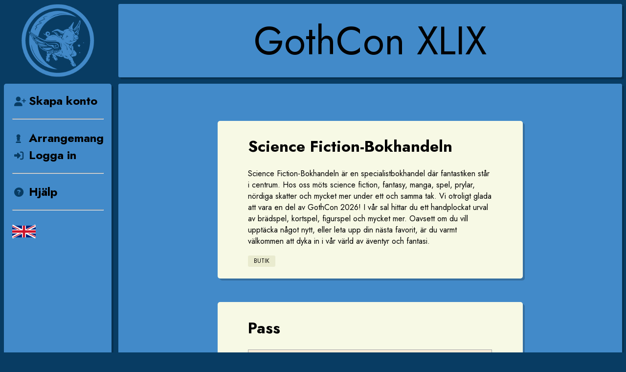

--- FILE ---
content_type: text/html; charset=utf-8
request_url: https://condaba.gothcon.se/events/science-fiction-bokhandeln/
body_size: 2382
content:
<!DOCTYPE html>
<html lang="sv">
    <head>
        
            <title>GothCon XLIX - Science Fiction-Bokhandeln</title>
            <meta name="viewport" content="width=device-width, initial-scale=1">
            

            
                <link rel="shortcut icon" type="image/png" href="https://gothcon-bucket-prod.s3.amazonaws.com/media/Favicon8.png"/>
            

            <link href="https://gothcon-bucket-prod.s3.amazonaws.com/static/css/condaba.css?cache_buster=5" property="stylesheet" rel="stylesheet" type="text/css">
            
                <link href="https://gothcon-bucket-prod.s3.amazonaws.com/media/Condaba_XLIX.css" property="stylesheet" rel="stylesheet" type="text/css">
            
            <script defer>
            /* htmx config */
                window.addEventListener('load', function () {
                    document.body.addEventListener('htmx:configRequest', function (event) {
                        event.detail.headers['X-CSRFToken'] = 'LbIQwFgBnU94KpTq4LkKfrwmJmjhWzTTHoLNs2lYnfHdCgNTNUNyYWr5yr6BPuQ3';
                    });
                })
            </script>

            <script src="https://gothcon-bucket-prod.s3.amazonaws.com/static/js/htmx-1.6.0.min.js"></script>
            <script src="https://gothcon-bucket-prod.s3.amazonaws.com/static/js/_hyperscript-0.9.12.min.js"></script>
            <script src="https://gothcon-bucket-prod.s3.amazonaws.com/static/js/panzoom-4.5.1.min.js"></script>
            <script type="application/javascript" src="https://gothcon-bucket-prod.s3.amazonaws.com/static/js/tom-select.complete-2.3.1.min.js?cache_buster=1"></script>
            <script type="application/javascript" src="https://gothcon-bucket-prod.s3.amazonaws.com/static/js/convention-map-all.js?cache_buster=4"></script>
            <link rel="stylesheet" href="https://cdnjs.cloudflare.com/ajax/libs/font-awesome/6.5.2/css/all.min.css" integrity="sha512-SnH5WK+bZxgPHs44uWIX+LLJAJ9/2PkPKZ5QiAj6Ta86w+fsb2TkcmfRyVX3pBnMFcV7oQPJkl9QevSCWr3W6A==" crossorigin="anonymous" referrerpolicy="no-referrer" />
            

            <meta property="og:title" content="GothCon XLIX - Science Fiction-Bokhandeln"/>
            <meta property="og:description"
                  content="Science Fiction-Bokhandeln är en specialistbokhandel där fantastiken står i centrum. Hos oss möts science fiction, fantasy, manga, spel, prylar, nördiga skatter och mycket mer under ett och samma tak. Vi otroligt glada att vara en del av GothCon 2026! I vår sal hittar du ett handplockat urval av brädspel, kortspel, figurspel och mycket mer. Oavsett om du vill upptäcka något nytt, eller leta upp din nästa favorit, är du varmt välkommen att dyka in i vår värld av äventyr och fantasi."
            />
            <meta property="og:type" content="website"/>
            <meta property="og:url" content="https://condaba.gothcon.se/events/science-fiction-bokhandeln/"/>
            <meta property="og:image"
                  content=""
            />

            
                <link rel="preconnect" href="https://fonts.googleapis.com">
<link rel="preconnect" href="https://fonts.gstatic.com" crossorigin>
<link href="https://fonts.googleapis.com/css2?family=Jost:ital,wght@0,100..900;1,100..900&display=swap" rel="stylesheet">
            
        
        
        <script></script>
    </head>

    <body>

        
            <div class="logo">
                <a class="no-link-style" href="/"><img src="https://gothcon-bucket-prod.s3.amazonaws.com/media/XLIX.png" height="150" width="150"
                                                                      alt="convention logo"/></a>
            </div>
        
        <header class="header topblock">
            <div class="title"><a class="no-link-style" href="/">
                GothCon XLIX</a></div>
            <div class="topmenu">
                
            </header>
            
            <nav id="nav" class="menu topblock">
                
                    <div id="menu-toggle" class="menu-toggle" _="on click toggle .open on #nav">Visa menyn</div>
                    <div id="menu-sub" class="menu-sub">
    
        <div class="menu-item">
            
            
            <a href="/accounts/register/" hx-get="/accounts/register/" hx-target="main" hx-swap="outerHTML show:header:top" hx-push-url="true" _="on click remove .open from #nav">
    <div class="icon-holder"><i class="fa-solid fa-user-plus"></i></div>
    Skapa konto
</a>

        </div>
        <hr/>
    

    <div class="menu-item">
        
        
        <a href="/events/" hx-get="/events/" hx-target="main" hx-swap="outerHTML show:header:top" hx-push-url="true" _="on click remove .open from #nav">
    <div class="icon-holder"><i class="fa-solid fa-chess-pawn"></i></div>
    Arrangemang
</a>

    </div>

    

    
    
    
    

    
        <div class="menu-item">
            <a href="/accounts/login/">
                <div class="icon-holder"><i class="fa-solid fa-right-to-bracket"></i></div>
                Logga in
            </a>
        </div>
    

    
    
    <hr/>
    <div class="menu-item">
        
        
        <a href="/help/" hx-get="/help/" hx-target="main" hx-swap="outerHTML show:header:top" hx-push-url="true" _="on click remove .open from #nav">
    <div class="icon-holder"><i class="fa-solid fa-circle-question"></i></div>
    Hjälp
</a>

    </div>

</div>

                
                <hr/>
                
                    <div class="language-select">
                        <form class="tiny-inline-form" method="POST" action="/i18n/setlang/">
                            <input type="hidden" name="csrfmiddlewaretoken" value="LbIQwFgBnU94KpTq4LkKfrwmJmjhWzTTHoLNs2lYnfHdCgNTNUNyYWr5yr6BPuQ3">
                            <input name="next" type="hidden" value="/events/science-fiction-bokhandeln/">
                            
                            
                                <input type="hidden" name="language" value="en"/>
                                <input type="image" src="https://gothcon-bucket-prod.s3.amazonaws.com/static/graphics/flags/uk.svg" alt="submit" title="English" width="48"
                                       height="48"/>
                            
                        </form>
                    </div>
                

            </nav>
            <main id="main" class="main topblock">
                

    <input type="hidden" name="csrfmiddlewaretoken" value="LbIQwFgBnU94KpTq4LkKfrwmJmjhWzTTHoLNs2lYnfHdCgNTNUNyYWr5yr6BPuQ3">
    <div class="container">

        <div class="card">
            <div class="card-body">
                <div class="card-title">
                    <h1>Science Fiction-Bokhandeln</h1>
                </div>
                
                <div class="card-summary">
                    <p><p>Science Fiction-Bokhandeln är en specialistbokhandel där fantastiken står i centrum. Hos oss möts science fiction, fantasy, manga, spel, prylar, nördiga skatter och mycket mer under ett och samma tak. Vi otroligt glada att vara en del av GothCon 2026! I vår sal hittar du ett handplockat urval av brädspel, kortspel, figurspel och mycket mer. Oavsett om du vill upptäcka något nytt, eller leta upp din nästa favorit, är du varmt välkommen att dyka in i vår värld av äventyr och fantasi.</p></p>
                </div>
                <div class="tags">
                    <ul>
                        
                            <li><a href="/events/?tag=butik">Butik</a></li>
                        
                    </ul>
                </div>
            </div>
        </div>

        


        <div class="card">
            <div class="card-body">
                <div class="card-title">
                    <h1>Pass</h1>
                </div>
                <div class="card-summary">
                    <table class="condaba-table">
                        <tbody>
                            
                                <tr>
                                    <td>
                                        <h3 style="display: contents">fre 10:00 - fre 21:00</h3>
                                        <span id="star-3983" class="star">
    
        <span class="tooltip">
            ☆
            <span class="tooltiptext">Logga in för att spara favoriter</span>
        </span>
    
</span>

                                        
                                        <ul>

                                            
                                                <p>Plats:
                                                    
                                                </p>
                                            
                                        </ul>
                                         
                                            <p><em>Ingen föranmälning.</em></p>
                                        
                                    </td>
                                </tr>

                            
                                <tr>
                                    <td>
                                        <h3 style="display: contents">lör 10:00 - lör 21:00</h3>
                                        <span id="star-3984" class="star">
    
        <span class="tooltip">
            ☆
            <span class="tooltiptext">Logga in för att spara favoriter</span>
        </span>
    
</span>

                                        
                                        <ul>

                                            
                                                <p>Plats:
                                                    
                                                </p>
                                            
                                        </ul>
                                         
                                            <p><em>Ingen föranmälning.</em></p>
                                        
                                    </td>
                                </tr>

                            
                                <tr>
                                    <td>
                                        <h3 style="display: contents">sön 10:00 - sön 15:00</h3>
                                        <span id="star-3985" class="star">
    
        <span class="tooltip">
            ☆
            <span class="tooltiptext">Logga in för att spara favoriter</span>
        </span>
    
</span>

                                        
                                        <ul>

                                            
                                                <p>Plats:
                                                    
                                                </p>
                                            
                                        </ul>
                                         
                                            <p><em>Ingen föranmälning.</em></p>
                                        
                                    </td>
                                </tr>

                            
                        </tbody>
                    </table>

                </div>
            </div>
        </div>

        <div class="card">
            <div class="card-body">
                <div class="card-title">
                    <h1>Arrangörer</h1>
                </div>
                <div class="card-summary">
                    <p><a href="mailto:ola.hultin@sfbok.se"><i class="fa-solid fa-envelope"></i> Ola Hultin</a>
                    </div>
                </div>
            </div>


        </div>

            </main>
            <footer class="footer topblock">
                <p> </p>
                <p>
                    <em>
                        
                            För frågor om konventet, kontakta
                            <a href="mailto:ordf@gothcon.se"><i class="fa-solid fa-envelope"></i> Liliana Vega Blom</a>.<br/>
                        
                        
                            För frågor om anmälningssystemet och hemsidan, kontakta
                            <a href="mailto:webmaster@gothcon.se"><i class="fa-solid fa-envelope"></i> Fredrik Wahlund</a>.
                        
                    </em>
                </p>
                <p>
                    
                        <em>Powered by <a href="https://www.lincon.se/condaba/">LinCon</a></em>
                    
                </p>
            </footer>
            <div id="modal" style="display: none"></div>
        </body>
    </html>


--- FILE ---
content_type: text/css
request_url: https://gothcon-bucket-prod.s3.amazonaws.com/static/css/condaba.css?cache_buster=5
body_size: 10066
content:
/* CSS Document */

:root {
    --col-back: #2E3771;
    --col-fg: #dae5f1;
    --col-highlight: #a9cc7a;
    --col-icons: var(--col-back);
    --font-header: 'Arial', sans-serif;
    --font-main: 'Arial', sans-serif;
}


body {
    font-family: var(--font-main);
    font-size: 100%;

    box-sizing: border-box;

    background-color: var(--col-back);
    display: grid;
    grid-gap: 10pt;
    grid-template-areas:
    "logo header header"
    "menu main main"
    "menu main main"
    "footer footer footer";
    grid-template-columns: auto 1fr;
}

.topblock {
    background-color: var(--col-fg);
    padding: 0.7em;
    border-radius: 0.2em;
    box-shadow:rgba(0, 0, 0, 0.2) 4px 4px;
    border-style: solid;
    border-width: 1px;
    border-color: darkgray;
}

.messages.topblock {
    position: fixed;
    margin: 1em;
    z-index: 2;
    background: var(--col-highlight);
    border-style: solid;
    border-width: 0.2em;
    border-color: black;
}

.messages .error {
    color: darkred;
    text-underline: darkred;
    text-decoration: underline;
}

form .errorlist { /* Django forms validation errors */
    color: darkred;
}

/* styles for django 5.0 form.as_div */
form div {
    padding: 0.5em;
}

form div label {
    font-weight: bold;
}

.main .container {
    padding: 1em;
}

h1, h2, h3, h4, h5, h6 {
    font-family: var(--font-header);
}

dt {
    font-weight: bold;
    text-decoration: underline;
}

.warning, .alert {
    color: darkred;
}


.important {
    text-decoration: red underline;
}

.big-button {
    font-size: 1.8em;
    padding: 0.4em 0.8em;
    font-family: var(--font-header);
    border-radius: 0.5em;
}

.menu {
    font-family: var(--font-header);
    font-size: 1.5em;
    grid-area: menu;
}



.menu .menu-item :hover {
    background-color: var(--col-highlight);
}

.menu .menu-item a {
    color: black;
    text-decoration: none;
    font-weight: bold;
}

.menu .menu-item .icon-holder {
    display: inline-block;
    width: 1em;
    color: var(--col-icons);
    font-size: 0.8em;
    text-align: center;
    padding-right: 0.2em;
    padding-left: 0.2em;
}

.menu hr {
    margin-bottom: 0.8em;
    margin-top: 0.8em;
}

.main {
    grid-area: main;
    background-color: var(--col-fg);
}

.event-description {
    border-style: dotted;
    border-radius: 4px;
}

form {
    border-style: solid;
    border-width: 0.1em;
    border-color: lightgray;
    padding: 1em;
}

.tiny-inline-form {
    display: inline;
    border: none;
    padding: 0;
}

form textarea {
    min-width: 10em;
    width: 75%;
}

input:required:invalid {
    border: 1px dashed red;
}

form .form-info {
    font-style: italic;
}

.form-description {
    font-style: italic;
}


thead {
    text-decoration: underline;
}

td {
    padding: 0.5em;
}

.message {
    font-style: italic;
}


.logo {
    grid-area: logo;
}

.logo img {
    display: block;
    margin: auto;
    border-radius: 9999px;
    border-width: 0.2em;
    border-style: solid;
    border-color: var(--col-highlight);

}

.header {
    grid-area: header;
    background-color: var(--col-fg);
    display: flex;
    align-items: center;
    flex-direction: column;
}

.header .title {
    font-family: var(--font-header);
    font-size: 5em;
    display: block;
    margin: auto;
}

.topmenu {
    display: flex;
    width: 100%;
    align-items: center;
    background: var(--col-highlight);
}

.topmenu .greeting {
    font-style: italic;
    flex: 1 1 auto;
    padding: 0.25em;
}

.topmenu .cart {
    flex: 0 1 auto;
    padding-right: 0.25em;
}

.cart a:visited {
    color: black;
}

.cart a {
    text-decoration: none;
}


.topmenu .profile {
    flex: 0 1 auto;
}

.footer {
    grid-area: footer;
    font-style: italic;
    font-size: 0.7em;
}

.menu-toggle {
    display: none;
}

.menu-sub {
    display: block;
}

.breadcrumbs {
    background: var(--col-highlight);
    padding: 0.5em 2em;
}

.condaba-table {
    border-collapse: collapse;
    width: 100%;
    border-style: solid;
    border-width: 1px;
    border-color: darkgray;
}

.condaba-table thead tr {
    background: LightGreen;
}

.condaba-table tbody tr:nth-of-type(2n) {
    background: lightgray;
}

.condaba-table tbody tr:nth-of-type(2n+1) {
    background: antiquewhite;
}

.columns {
    display: flex;
    flex-direction: row;
    flex-wrap: wrap;
}

.column {
    flex: 1;
    padding: 1rem;
    min-width: 350px;
}


@media (max-width: 50em) {
    body {
        grid-template-areas:
        "header"
        "menu"
        "main"
        "footer";
        grid-template-columns: none;
    }

    .logo {
        display: none;
    }

    .menu-toggle {
        display: block;
    }

    nav:not(.open) .menu-toggle::after {
        content: "▼";
    }

    nav.open .menu-toggle::after {
        content: "▲";
    }


    nav:not(.open) .menu-sub {
        display: none;
    }

    nav.open .menu-sub {
        display: block;
    }

    .header .title {
        font-family: var(--font-header);
        font-size: 3em;
        display: block;
        margin: auto;
    }

}

.no-link-style { /* Prevent links from being default styled */
    color: inherit;
    text-decoration: none;
}


.card-container {
    display: flex;
    flex-wrap: wrap;
}

.card {
    background: linear-gradient(hsl(86, 45%, 70%), hsl(90, 45%, 80%));
    border-radius: 5px;
    box-shadow: rgba(0, 0, 0, 0.4) 4px 4px 4px -2px;
    font-weight: 100;
    margin: 48px auto;
    min-width: 20em;
    max-width: 39em;
    padding-top: 0.5em;
    padding-bottom: 0.5em;
}

.card h1 a {
    text-decoration: none;
}
.card h2 a {
    text-decoration: none;
}
.card h3 a {
    text-decoration: none;
}
.card h4 a {
    text-decoration: none;
}



.full-width-card {
    min-width: 100%;
}

.small-card {
    flex: 1 1 15em;
    margin: 0.5em;
}

.tight-gap-vertical {
    margin-top: 1em;
    margin-bottom: 1em;
}

.card-body {
    margin: 0 auto;
    width: 80%;
}

.card-summary p {
    color: black;
}

.card-header-image {
    position: relative;
    width: 100%;
    min-height: 15em;
    overflow: hidden;
    max-height: 400px;
    background-position: center center;
    background-repeat: no-repeat;
}

.card-header-image img {
    position: absolute;
    left: 50%;
    top: 50%;
    min-height: 100%;
    min-width: 100%;
    transform: translate(-50%, -50%);
}

.card-image {
    position: relative;
    max-width: 80%;
}


.tags ul {
    display: flex;
    flex-direction: row;
    flex-wrap: wrap;
    list-style: none;
    padding-left: 0;
}

.tags li + li {
    margin-left: .5rem;
}

.tags a {
    border-radius: 3px;
    border-style: none;

    background: var(--col-highlight);
    color: black;
    font-size: .75rem;
    text-decoration: none;

    height: 1.5rem;
    line-height: 1.5rem;
    text-align: center;
    text-transform: uppercase;
    white-space: nowrap;
    padding: 0.2em 1em;
}

.selectedtag {
    background: var(--col-highlight);
}

.checkin-code {
    border-style: solid;
    border-radius: 1em;
    padding: 1em;
    font-size: 1.5em;
    margin: 1em;
    line-height: 200%;
    border-width: 0.1em;
}

/* Styling for shopping cart */
.thumbnail {
    max-width: 6em;
    max-height: 6em;
}

.cart-emoji-image {
    font-size: 3em;
}

.cart-table {
    border-collapse: collapse;
    width: 100%;
}

.cart-td {
    border-bottom: 1px solid black;
}

.cart-tr:hover {
    background-color: var(--col-highlight)
}

.cart-button {
    min-width: 3em;
    max-width: 4em;
}

.inactive {
    color: grey;
}

.tooltip {
    position: relative;
    display: inline-block;
    cursor: pointer;
}

.tooltip .tooltiptext {
    visibility: hidden;
    width: 120px;
    background-color: black;
    color: #fff;
    text-align: center;
    border-radius: 6px;
    padding: 5px 0;

    /* Position the tooltip */
    position: absolute;
    z-index: 1;
    bottom: 100%;
    left: 50%;
    margin-left: -60px;
}

.tooltip:hover .tooltiptext {
    visibility: visible;
}

.star {
    /* float: right; */
}

.star a {
    font-size: 150%;
}

/* styling for ag-grid */
/* .ag-grid-div-target {
  min-height: 200px;
  max-width: 90%;
} */

/* Styling for scheduler */
.fc-title {
    color: black;
}

.horizontal-scroll-box {
    max-width: calc(100vw - 10rem);
    overflow-x: scroll;
}

@media (max-width: 50em) {
    .horizontal-scroll-box {
        max-width: calc(100vw - 2rem);
    }
}

/* Style for QR-code */
.qrcode > img {
    max-width: 90%;
    min-width: 50%;
}


/************** Modal dialog **************/
#modal {
    position: fixed; /* Stay in place */
    z-index: 1; /* Sit on top */
    /* A bit *more* than full screen to fix silly issue when adress bar hides on mobiles  */
    left: -10%;
    top: -10%;
    width: 120%;
    height: 120%;
    overflow: auto; /* Enable scroll if needed */
    background-color: rgba(0, 0, 0, 0.5); /* Black w/ opacity */
}

#modal .modal-underlay {
    position: fixed;
    z-index: -1;
    left: -10%;
    top: -10%;
    width: 120%;
    height: 120%;
}


#modal-dialog {
    width: 80%;
    max-height: 80%;
    position: fixed;
    top: 50%;
    left: 50%;
    transform: translate(-50%, -50%);
    overflow: scroll;
}

#modal-dialog {
    width: 80%;
    max-height: 80vh;
    position: fixed;
    top: 50%;
    left: 50%;
    transform: translate(-50%, -50%);
}

#close-modal {
    color: #aaa;
    float: right;
    font-size: 28px;
    font-weight: bold;
}

#close-modal:hover,
#close-modal:focus {
    color: black;
    text-decoration: none;
    cursor: pointer;
}

/************** SVG map related **************/

.interestingRoom {
    fill: #a660e6 !important;
    cursor: pointer;
}

.interestingOpenSpace {
    fill: #d1a5f6 !important;
    cursor: pointer;
}

.mapLink {
    fill: #a5f6e0 !important;
    cursor: pointer;
}

.selectedRoom {
    fill: red !important;
}

.inactiveRoom {
    fill: darkgray !important;
}

#mapContainer {
    border: solid black;
}

#mapContainer svg {
    max-width: calc(100% - 2em);
    max-height: 80vh;
    min-height: 50vh;
}

.grayed-out {
    color: grey;
}


--- FILE ---
content_type: text/css
request_url: https://gothcon-bucket-prod.s3.amazonaws.com/media/Condaba_XLIX.css
body_size: 1628
content:
:root {
    --col-back: #083c63;
    --col-fg: #428ac9;
    --col-highlight: #a0cff2;
    --font-main: "Jost";
    --font-header: "Jost";
	
}

.card {
    background: linear-gradient(#F7F9E5, #F7F9E5);
    font-weight:400;
    border-style:none;
    box-shadow:rgba(0, 0, 0, 0.2) 4px 4px;
}

.tags a {
    border-style:none;
    background-color: #E9EBCF;
}


.topblock {
    border-style:none;
    box-shadow:rgba(0, 0, 0, 0.2) 4px 4px;
}

form {
    border-style: solid;
    border-color: #428ac9;
    padding: 1em;
}

.logo img{
    border:none;
    border-radius:unset;
}

.header .title {
    font-family: "Jost";
    font-optical-sizing: auto;
    font-style: normal;
	font-weight: normal;
}

.menu .menu-item {
    font-weight: bold;
}

/* .feature_event_create_place {
    visibility: hidden;
} */


.feature_can_be_digital {
    visibility: hidden;
}


/************** SVG map related **************/

.interestingRoom {
    fill: #FFC600 !important;
    mix-blend-mode: multiply;
}

.interestingOpenSpace {
    fill: #FFE292 !important;
    mix-blend-mode: multiply;
}

.selectedRoom {
    fill: #FFC600 !important;
    mix-blend-mode: multiply;
}

#mapContainer {
    border: black;
    border-style: solid;
}

#mapContainer svg {
    max-width: calc(100% - 2em);
    height: auto;
}

polygon[id^="N"], polygon[id^="S"], polygon[id^="I"], polygon[id^="V"], rect[id^="N"], rect[id^="S"], rect[id^="I"], rect[id^="V"], path[id^="N"], path[id^="S"], path[id^="I"], path[id^="V"] {
    fill: #808080;
    mix-blend-mode: multiply;
}

--- FILE ---
content_type: text/javascript
request_url: https://gothcon-bucket-prod.s3.amazonaws.com/static/js/htmx-1.6.0.min.js
body_size: 34452
content:
(function(e,t){if(typeof define==="function"&&define.amd){define([],t)}else{e.htmx=t()}})(typeof self!=="undefined"?self:this,function(){return function(){"use strict";var D={onLoad:t,process:rt,on:N,off:I,trigger:lt,ajax:$t,find:w,findAll:S,closest:O,values:function(e,t){var r=Ot(e,t||"post");return r.values},remove:E,addClass:C,removeClass:R,toggleClass:q,takeClass:L,defineExtension:Qt,removeExtension:er,logAll:b,logger:null,config:{historyEnabled:true,historyCacheSize:10,refreshOnHistoryMiss:false,defaultSwapStyle:"innerHTML",defaultSwapDelay:0,defaultSettleDelay:20,includeIndicatorStyles:true,indicatorClass:"htmx-indicator",requestClass:"htmx-request",addedClass:"htmx-added",settlingClass:"htmx-settling",swappingClass:"htmx-swapping",allowEval:true,attributesToSettle:["class","style","width","height"],withCredentials:false,timeout:0,wsReconnectDelay:"full-jitter",disableSelector:"[hx-disable], [data-hx-disable]",useTemplateFragments:false,scrollBehavior:"smooth"},parseInterval:h,_:e,createEventSource:function(e){return new EventSource(e,{withCredentials:true})},createWebSocket:function(e){return new WebSocket(e,[])},version:"1.6.0"};var r=["get","post","put","delete","patch"];var n=r.map(function(e){return"[hx-"+e+"], [data-hx-"+e+"]"}).join(", ");function h(e){if(e==undefined){return undefined}if(e.slice(-2)=="ms"){return parseFloat(e.slice(0,-2))||undefined}if(e.slice(-1)=="s"){return parseFloat(e.slice(0,-1))*1e3||undefined}return parseFloat(e)||undefined}function c(e,t){return e.getAttribute&&e.getAttribute(t)}function s(e,t){return e.hasAttribute&&(e.hasAttribute(t)||e.hasAttribute("data-"+t))}function F(e,t){return c(e,t)||c(e,"data-"+t)}function l(e){return e.parentElement}function P(){return document}function d(e,t){if(t(e)){return e}else if(l(e)){return d(l(e),t)}else{return null}}function X(e,t){var r=null;d(e,function(e){return r=F(e,t)});if(r!=="unset"){return r}}function v(e,t){var r=e.matches||e.matchesSelector||e.msMatchesSelector||e.mozMatchesSelector||e.webkitMatchesSelector||e.oMatchesSelector;return r&&r.call(e,t)}function i(e){var t=/<([a-z][^\/\0>\x20\t\r\n\f]*)/i;var r=t.exec(e);if(r){return r[1].toLowerCase()}else{return""}}function o(e,t){var r=new DOMParser;var n=r.parseFromString(e,"text/html");var i=n.body;while(t>0){t--;i=i.firstChild}if(i==null){i=P().createDocumentFragment()}return i}function u(e){if(D.config.useTemplateFragments){var t=o("<body><template>"+e+"</template></body>",0);return t.querySelector("template").content}else{var r=i(e);switch(r){case"thead":case"tbody":case"tfoot":case"colgroup":case"caption":return o("<table>"+e+"</table>",1);case"col":return o("<table><colgroup>"+e+"</colgroup></table>",2);case"tr":return o("<table><tbody>"+e+"</tbody></table>",2);case"td":case"th":return o("<table><tbody><tr>"+e+"</tr></tbody></table>",3);case"script":return o("<div>"+e+"</div>",1);default:return o(e,0)}}}function U(e){if(e){e()}}function a(e,t){return Object.prototype.toString.call(e)==="[object "+t+"]"}function f(e){return a(e,"Function")}function g(e){return a(e,"Object")}function j(e){var t="htmx-internal-data";var r=e[t];if(!r){r=e[t]={}}return r}function p(e){var t=[];if(e){for(var r=0;r<e.length;r++){t.push(e[r])}}return t}function B(e,t){if(e){for(var r=0;r<e.length;r++){t(e[r])}}}function m(e){var t=e.getBoundingClientRect();var r=t.top;var n=t.bottom;return r<window.innerHeight&&n>=0}function z(e){return P().body.contains(e)}function y(e){return e.trim().split(/\s+/)}function V(e,t){for(var r in t){if(t.hasOwnProperty(r)){e[r]=t[r]}}return e}function x(e){try{return JSON.parse(e)}catch(e){ut(e);return null}}function e(e){return Ut(P().body,function(){return eval(e)})}function t(t){var e=D.on("htmx:load",function(e){t(e.detail.elt)});return e}function b(){D.logger=function(e,t,r){if(console){console.log(t,e,r)}}}function w(e,t){if(t){return e.querySelector(t)}else{return w(P(),e)}}function S(e,t){if(t){return e.querySelectorAll(t)}else{return S(P(),e)}}function E(e,t){e=H(e);if(t){setTimeout(function(){E(e)},t)}else{e.parentElement.removeChild(e)}}function C(e,t,r){e=H(e);if(r){setTimeout(function(){C(e,t)},r)}else{e.classList&&e.classList.add(t)}}function R(e,t,r){e=H(e);if(r){setTimeout(function(){R(e,t)},r)}else{if(e.classList){e.classList.remove(t);if(e.classList.length===0){e.removeAttribute("class")}}}}function q(e,t){e=H(e);e.classList.toggle(t)}function L(e,t){e=H(e);B(e.parentElement.children,function(e){R(e,t)});C(e,t)}function O(e,t){e=H(e);if(e.closest){return e.closest(t)}else{do{if(e==null||v(e,t)){return e}}while(e=e&&l(e))}}function T(e,t){if(t.indexOf("closest ")===0){return[O(e,t.substr(8))]}else if(t.indexOf("find ")===0){return[w(e,t.substr(5))]}else if(t==="document"){return[document]}else if(t==="window"){return[window]}else{return P().querySelectorAll(t)}}function A(e,t){if(t){return T(e,t)[0]}else{return T(P().body,e)[0]}}function H(e){if(a(e,"String")){return w(e)}else{return e}}function k(e,t,r){if(f(t)){return{target:P().body,event:e,listener:t}}else{return{target:H(e),event:t,listener:r}}}function N(t,r,n){rr(function(){var e=k(t,r,n);e.target.addEventListener(e.event,e.listener)});var e=f(r);return e?r:n}function I(t,r,n){rr(function(){var e=k(t,r,n);e.target.removeEventListener(e.event,e.listener)});return f(r)?r:n}function _(e){var t=d(e,function(e){return F(e,"hx-target")!==null});if(t){var r=F(t,"hx-target");if(r==="this"){return t}else{return A(e,r)}}else{var n=j(e);if(n.boosted){return P().body}else{return e}}}function M(e){var t=D.config.attributesToSettle;for(var r=0;r<t.length;r++){if(e===t[r]){return true}}return false}function W(t,r){B(t.attributes,function(e){if(!r.hasAttribute(e.name)&&M(e.name)){t.removeAttribute(e.name)}});B(r.attributes,function(e){if(M(e.name)){t.setAttribute(e.name,e.value)}})}function $(e,t){var r=tr(t);for(var n=0;n<r.length;n++){var i=r[n];try{if(i.isInlineSwap(e)){return true}}catch(e){ut(e)}}return e==="outerHTML"}function J(e,t,r){var n="#"+t.id;var i="outerHTML";if(e==="true"){}else if(e.indexOf(":")>0){i=e.substr(0,e.indexOf(":"));n=e.substr(e.indexOf(":")+1,e.length)}else{i=e}var o=P().querySelector(n);if(o){var a;a=P().createDocumentFragment();a.appendChild(t);if(!$(i,o)){a=t}le(i,o,o,a,r)}else{t.parentNode.removeChild(t);ot(P().body,"htmx:oobErrorNoTarget",{content:t})}return e}function Z(e,r){B(S(e,"[hx-swap-oob], [data-hx-swap-oob]"),function(e){var t=F(e,"hx-swap-oob");if(t!=null){J(t,e,r)}})}function G(e){B(S(e,"[hx-preserve], [data-hx-preserve]"),function(e){var t=F(e,"id");var r=P().getElementById(t);if(r!=null){e.parentNode.replaceChild(r,e)}})}function K(n,e,i){B(e.querySelectorAll("[id]"),function(e){if(e.id&&e.id.length>0){var t=n.querySelector(e.tagName+"[id='"+e.id+"']");if(t&&t!==n){var r=e.cloneNode();W(e,t);i.tasks.push(function(){W(e,r)})}}})}function Y(e){return function(){R(e,D.config.addedClass);rt(e);Ke(e);Q(e);lt(e,"htmx:load")}}function Q(e){var t="[autofocus]";var r=v(e,t)?e:e.querySelector(t);if(r!=null){r.focus()}}function ee(e,t,r,n){K(e,r,n);while(r.childNodes.length>0){var i=r.firstChild;C(i,D.config.addedClass);e.insertBefore(i,t);if(i.nodeType!==Node.TEXT_NODE&&i.nodeType!==Node.COMMENT_NODE){n.tasks.push(Y(i))}}}function te(t){var e=j(t);if(e.webSocket){e.webSocket.close()}if(e.sseEventSource){e.sseEventSource.close()}if(e.listenerInfos){B(e.listenerInfos,function(e){if(t!==e.on){e.on.removeEventListener(e.trigger,e.listener)}})}if(t.children){B(t.children,function(e){te(e)})}}function re(e,t,r){if(e.tagName==="BODY"){return se(e,t,r)}else{var n=e.previousSibling;ee(l(e),e,t,r);if(n==null){var i=l(e).firstChild}else{var i=n.nextSibling}j(e).replacedWith=i;r.elts=[];while(i&&i!==e){if(i.nodeType===Node.ELEMENT_NODE){r.elts.push(i)}i=i.nextElementSibling}te(e);l(e).removeChild(e)}}function ne(e,t,r){return ee(e,e.firstChild,t,r)}function ie(e,t,r){return ee(l(e),e,t,r)}function oe(e,t,r){return ee(e,null,t,r)}function ae(e,t,r){return ee(l(e),e.nextSibling,t,r)}function se(e,t,r){var n=e.firstChild;ee(e,n,t,r);if(n){while(n.nextSibling){te(n.nextSibling);e.removeChild(n.nextSibling)}te(n);e.removeChild(n)}}function ue(e,t){var r=X(e,"hx-select");if(r){var n=P().createDocumentFragment();B(t.querySelectorAll(r),function(e){n.appendChild(e)});t=n}return t}function le(e,t,r,n,i){switch(e){case"none":return;case"outerHTML":re(r,n,i);return;case"afterbegin":ne(r,n,i);return;case"beforebegin":ie(r,n,i);return;case"beforeend":oe(r,n,i);return;case"afterend":ae(r,n,i);return;default:var o=tr(t);for(var a=0;a<o.length;a++){var s=o[a];try{var u=s.handleSwap(e,r,n,i);if(u){if(typeof u.length!=="undefined"){for(var l=0;l<u.length;l++){var f=u[l];if(f.nodeType!==Node.TEXT_NODE&&f.nodeType!==Node.COMMENT_NODE){i.tasks.push(Y(f))}}}return}}catch(e){ut(e)}}se(r,n,i)}}function fe(e){if(e.indexOf("<title")>-1){var t=e.replace(/<svg(\s[^>]*>|>)([\s\S]*?)<\/svg>/gim,"");var r=t.match(/<title(\s[^>]*>|>)([\s\S]*?)<\/title>/im);if(r){return r[2]}}}function ce(e,t,r,n,i){var o=fe(n);if(o){var a=w("title");if(a){a.innerHTML=o}else{window.document.title=o}}var s=u(n);if(s){Z(s,i);s=ue(r,s);G(s);return le(e,r,t,s,i)}}function he(e,t,r){var n=e.getResponseHeader(t);if(n.indexOf("{")===0){var i=x(n);for(var o in i){if(i.hasOwnProperty(o)){var a=i[o];if(!g(a)){a={value:a}}lt(r,o,a)}}}else{lt(r,n,[])}}var de=/\s/;var ve=/[\s,]/;var ge=/[_$a-zA-Z]/;var pe=/[_$a-zA-Z0-9]/;var me=['"',"'","/"];var ye=/[^\s]/;function xe(e){var t=[];var r=0;while(r<e.length){if(ge.exec(e.charAt(r))){var n=r;while(pe.exec(e.charAt(r+1))){r++}t.push(e.substr(n,r-n+1))}else if(me.indexOf(e.charAt(r))!==-1){var i=e.charAt(r);var n=r;r++;while(r<e.length&&e.charAt(r)!==i){if(e.charAt(r)==="\\"){r++}r++}t.push(e.substr(n,r-n+1))}else{var o=e.charAt(r);t.push(o)}r++}return t}function be(e,t,r){return ge.exec(e.charAt(0))&&e!=="true"&&e!=="false"&&e!=="this"&&e!==r&&t!=="."}function we(e,t,r){if(t[0]==="["){t.shift();var n=1;var i=" return (function("+r+"){ return (";var o=null;while(t.length>0){var a=t[0];if(a==="]"){n--;if(n===0){if(o===null){i=i+"true"}t.shift();i+=")})";try{var s=Ut(e,function(){return Function(i)()},function(){return true});s.source=i;return s}catch(e){ot(P().body,"htmx:syntax:error",{error:e,source:i});return null}}}else if(a==="["){n++}if(be(a,o,r)){i+="(("+r+"."+a+") ? ("+r+"."+a+") : (window."+a+"))"}else{i=i+a}o=t.shift()}}}function Se(e,t){var r="";while(e.length>0&&!e[0].match(t)){r+=e.shift()}return r}var Ee="input, textarea, select";function Ce(e){var t=F(e,"hx-trigger");var r=[];if(t){var n=xe(t);do{Se(n,ye);var i=n.length;var o=Se(n,/[,\[\s]/);if(o!==""){if(o==="every"){var a={trigger:"every"};Se(n,ye);a.pollInterval=h(Se(n,/[,\[\s]/));Se(n,ye);var s=we(e,n,"event");if(s){a.eventFilter=s}r.push(a)}else if(o.indexOf("sse:")===0){r.push({trigger:"sse",sseEvent:o.substr(4)})}else{var u={trigger:o};var s=we(e,n,"event");if(s){u.eventFilter=s}while(n.length>0&&n[0]!==","){Se(n,ye);var l=n.shift();if(l==="changed"){u.changed=true}else if(l==="once"){u.once=true}else if(l==="consume"){u.consume=true}else if(l==="delay"&&n[0]===":"){n.shift();u.delay=h(Se(n,ve))}else if(l==="from"&&n[0]===":"){n.shift();u.from=Se(n,ve)}else if(l==="target"&&n[0]===":"){n.shift();u.target=Se(n,ve)}else if(l==="throttle"&&n[0]===":"){n.shift();u.throttle=h(Se(n,ve))}else if(l==="queue"&&n[0]===":"){n.shift();u.queue=Se(n,ve)}else if((l==="root"||l==="threshold")&&n[0]===":"){n.shift();u[l]=Se(n,ve)}else{ot(e,"htmx:syntax:error",{token:n.shift()})}}r.push(u)}}if(n.length===i){ot(e,"htmx:syntax:error",{token:n.shift()})}Se(n,ye)}while(n[0]===","&&n.shift())}if(r.length>0){return r}else if(v(e,"form")){return[{trigger:"submit"}]}else if(v(e,Ee)){return[{trigger:"change"}]}else{return[{trigger:"click"}]}}function Re(e){j(e).cancelled=true}function qe(e,t,r,n){var i=j(e);i.timeout=setTimeout(function(){if(z(e)&&i.cancelled!==true){if(!He(n,it("hx:poll:trigger",{triggerSpec:n}))){Zt(t,r,e)}qe(e,t,F(e,"hx-"+t),n)}},n.pollInterval)}function Le(e){return location.hostname===e.hostname&&c(e,"href")&&c(e,"href").indexOf("#")!==0}function Oe(t,r,e){if(t.tagName==="A"&&Le(t)||t.tagName==="FORM"){r.boosted=true;var n,i;if(t.tagName==="A"){n="get";i=c(t,"href");r.pushURL=true}else{var o=c(t,"method");n=o?o.toLowerCase():"get";if(n==="get"){r.pushURL=true}i=c(t,"action")}e.forEach(function(e){ke(t,n,i,r,e,true)})}}function Te(e){return e.tagName==="FORM"||v(e,'input[type="submit"], button')&&O(e,"form")!==null||e.tagName==="A"&&e.href&&(e.getAttribute("href")==="#"||e.getAttribute("href").indexOf("#")!==0)}function Ae(e,t){return j(e).boosted&&e.tagName==="A"&&t.type==="click"&&(t.ctrlKey||t.metaKey)}function He(e,t){var r=e.eventFilter;if(r){try{return r(t)!==true}catch(e){ot(P().body,"htmx:eventFilter:error",{error:e,source:r.source});return true}}return false}function ke(o,a,s,e,u,l){var t;if(u.from){t=T(o,u.from)}else{t=[o]}B(t,function(n){var i=function(e){if(!z(o)){n.removeEventListener(u.trigger,i);return}if(Ae(o,e)){return}if(l||Te(o)){e.preventDefault()}if(He(u,e)){return}var t=j(e);t.triggerSpec=u;if(t.handledFor==null){t.handledFor=[]}var r=j(o);if(t.handledFor.indexOf(o)<0){t.handledFor.push(o);if(u.consume){e.stopPropagation()}if(u.target&&e.target){if(!v(e.target,u.target)){return}}if(u.once){if(r.triggeredOnce){return}else{r.triggeredOnce=true}}if(u.changed){if(r.lastValue===o.value){return}else{r.lastValue=o.value}}if(r.delayed){clearTimeout(r.delayed)}if(r.throttle){return}if(u.throttle){if(!r.throttle){Zt(a,s,o,e);r.throttle=setTimeout(function(){r.throttle=null},u.throttle)}}else if(u.delay){r.delayed=setTimeout(function(){Zt(a,s,o,e)},u.delay)}else{Zt(a,s,o,e)}}};if(e.listenerInfos==null){e.listenerInfos=[]}e.listenerInfos.push({trigger:u.trigger,listener:i,on:n});n.addEventListener(u.trigger,i)})}var Ne=false;var Ie=null;function Me(){if(!Ie){Ie=function(){Ne=true};window.addEventListener("scroll",Ie);setInterval(function(){if(Ne){Ne=false;B(P().querySelectorAll("[hx-trigger='revealed'],[data-hx-trigger='revealed']"),function(e){De(e)})}},200)}}function De(e){var t=j(e);if(!t.revealed&&m(e)){t.revealed=true;if(t.initialized){Zt(t.verb,t.path,e)}else{e.addEventListener("htmx:afterProcessNode",function(){Zt(t.verb,t.path,e)},{once:true})}}}function Fe(e,t,r){var n=y(r);for(var i=0;i<n.length;i++){var o=n[i].split(/:(.+)/);if(o[0]==="connect"){Pe(e,o[1],0)}if(o[0]==="send"){Ue(e)}}}function Pe(s,r,n){if(!z(s)){return}if(r.indexOf("/")==0){var e=location.hostname+(location.port?":"+location.port:"");if(location.protocol=="https:"){r="wss://"+e+r}else if(location.protocol=="http:"){r="ws://"+e+r}}var t=D.createWebSocket(r);t.onerror=function(e){ot(s,"htmx:wsError",{error:e,socket:t});Xe(s)};t.onclose=function(e){if([1006,1012,1013].indexOf(e.code)>=0){var t=je(n);setTimeout(function(){Pe(s,r,n+1)},t)}};t.onopen=function(e){n=0};j(s).webSocket=t;t.addEventListener("message",function(e){if(Xe(s)){return}var t=e.data;st(s,function(e){t=e.transformResponse(t,null,s)});var r=Ft(s);var n=u(t);var i=p(n.children);for(var o=0;o<i.length;o++){var a=i[o];J(F(a,"hx-swap-oob")||"true",a,r)}mt(r.tasks)})}function Xe(e){if(!z(e)){j(e).webSocket.close();return true}}function Ue(l){var f=d(l,function(e){return j(e).webSocket!=null});if(f){l.addEventListener(Ce(l)[0].trigger,function(e){var t=j(f).webSocket;var r=kt(l,f);var n=Ot(l,"post");var i=n.errors;var o=n.values;var a=zt(l);var s=V(o,a);var u=Nt(s,l);u["HEADERS"]=r;if(i&&i.length>0){lt(l,"htmx:validation:halted",i);return}t.send(JSON.stringify(u));if(Te(l)){e.preventDefault()}})}else{ot(l,"htmx:noWebSocketSourceError")}}function je(e){var t=D.config.wsReconnectDelay;if(typeof t==="function"){return t(e)}if(t==="full-jitter"){var r=Math.min(e,6);var n=1e3*Math.pow(2,r);return n*Math.random()}ut('htmx.config.wsReconnectDelay must either be a function or the string "full-jitter"')}function Be(e,t,r){var n=y(r);for(var i=0;i<n.length;i++){var o=n[i].split(/:(.+)/);if(o[0]==="connect"){ze(e,o[1])}if(o[0]==="swap"){Ve(e,o[1])}}}function ze(t,e){var r=D.createEventSource(e);r.onerror=function(e){ot(t,"htmx:sseError",{error:e,source:r});We(t)};j(t).sseEventSource=r}function Ve(o,a){var s=d(o,$e);if(s){var u=j(s).sseEventSource;var l=function(e){if(We(s)){u.removeEventListener(a,l);return}var t=e.data;st(o,function(e){t=e.transformResponse(t,null,o)});var r=Mt(o);var n=_(o);var i=Ft(o);ce(r.swapStyle,o,n,t,i);mt(i.tasks);lt(o,"htmx:sseMessage",e)};j(o).sseListener=l;u.addEventListener(a,l)}else{ot(o,"htmx:noSSESourceError")}}function _e(e,t,r,n){var i=d(e,$e);if(i){var o=j(i).sseEventSource;var a=function(){if(!We(i)){if(z(e)){Zt(t,r,e)}else{o.removeEventListener(n,a)}}};j(e).sseListener=a;o.addEventListener(n,a)}else{ot(e,"htmx:noSSESourceError")}}function We(e){if(!z(e)){j(e).sseEventSource.close();return true}}function $e(e){return j(e).sseEventSource!=null}function Je(e,t,r,n,i){var o=function(){if(!n.loaded){n.loaded=true;Zt(t,r,e)}};if(i){setTimeout(o,i)}else{o()}}function Ze(o,a,e){var t=false;B(r,function(n){if(s(o,"hx-"+n)){var i=F(o,"hx-"+n);t=true;a.path=i;a.verb=n;e.forEach(function(e){if(e.sseEvent){_e(o,n,i,e.sseEvent)}else if(e.trigger==="revealed"){Me();De(o)}else if(e.trigger==="intersect"){var t={};if(e.root){t.root=A(o,e.root)}if(e.threshold){t.threshold=parseFloat(e.threshold)}var r=new IntersectionObserver(function(e){for(var t=0;t<e.length;t++){var r=e[t];if(r.isIntersecting){lt(o,"intersect");break}}},t);r.observe(o);ke(o,n,i,a,e)}else if(e.trigger==="load"){Je(o,n,i,a,e.delay)}else if(e.pollInterval){a.polling=true;qe(o,n,i,e)}else{ke(o,n,i,a,e)}})}});return t}function Ge(e){if(e.type==="text/javascript"||e.type===""){var t=P().createElement("script");B(e.attributes,function(e){t.setAttribute(e.name,e.value)});t.textContent=e.textContent;t.async=false;var r=e.parentElement;try{r.insertBefore(t,e)}catch(e){ut(e)}finally{r.removeChild(e)}}}function Ke(e){if(v(e,"script")){Ge(e)}B(S(e,"script"),function(e){Ge(e)})}function Ye(){return document.querySelector("[hx-boost], [data-hx-boost]")}function Qe(e){if(e.querySelectorAll){var t=Ye()?", a, form":"";var r=e.querySelectorAll(n+t+", [hx-sse], [data-hx-sse], [hx-ws],"+" [data-hx-ws]");return r}else{return[]}}function et(r){var e=function(e){if(v(e.target,"button, input[type='submit']")){var t=j(r);t.lastButtonClicked=e.target}};r.addEventListener("click",e);r.addEventListener("focusin",e);r.addEventListener("focusout",function(e){var t=j(r);t.lastButtonClicked=null})}function tt(e){if(e.closest&&e.closest(D.config.disableSelector)){return}var t=j(e);if(!t.initialized){t.initialized=true;lt(e,"htmx:beforeProcessNode");if(e.value){t.lastValue=e.value}var r=Ce(e);var n=Ze(e,t,r);if(!n&&X(e,"hx-boost")==="true"){Oe(e,t,r)}if(e.tagName==="FORM"){et(e)}var i=F(e,"hx-sse");if(i){Be(e,t,i)}var o=F(e,"hx-ws");if(o){Fe(e,t,o)}lt(e,"htmx:afterProcessNode")}}function rt(e){e=H(e);tt(e);B(Qe(e),function(e){tt(e)})}function nt(e){return e.replace(/([a-z0-9])([A-Z])/g,"$1-$2").toLowerCase()}function it(e,t){var r;if(window.CustomEvent&&typeof window.CustomEvent==="function"){r=new CustomEvent(e,{bubbles:true,cancelable:true,detail:t})}else{r=P().createEvent("CustomEvent");r.initCustomEvent(e,true,true,t)}return r}function ot(e,t,r){lt(e,t,V({error:t},r))}function at(e){return e==="htmx:afterProcessNode"}function st(e,t){B(tr(e),function(e){try{t(e)}catch(e){ut(e)}})}function ut(e){if(console.error){console.error(e)}else if(console.log){console.log("ERROR: ",e)}}function lt(e,t,r){e=H(e);if(r==null){r={}}r["elt"]=e;var n=it(t,r);if(D.logger&&!at(t)){D.logger(e,t,r)}if(r.error){ut(r.error);lt(e,"htmx:error",{errorInfo:r})}var i=e.dispatchEvent(n);var o=nt(t);if(i&&o!==t){var a=it(o,n.detail);i=i&&e.dispatchEvent(a)}st(e,function(e){i=i&&e.onEvent(t,n)!==false});return i}var ft=null;function ct(){var e=P().querySelector("[hx-history-elt],[data-hx-history-elt]");return e||P().body}function ht(e,t,r,n){var i=x(localStorage.getItem("htmx-history-cache"))||[];for(var o=0;o<i.length;o++){if(i[o].url===e){i.splice(o,1);break}}i.push({url:e,content:t,title:r,scroll:n});while(i.length>D.config.historyCacheSize){i.shift()}while(i.length>0){try{localStorage.setItem("htmx-history-cache",JSON.stringify(i));break}catch(e){ot(P().body,"htmx:historyCacheError",{cause:e,cache:i});i.shift()}}}function dt(e){var t=x(localStorage.getItem("htmx-history-cache"))||[];for(var r=0;r<t.length;r++){if(t[r].url===e){return t[r]}}return null}function vt(e){var t=D.config.requestClass;var r=e.cloneNode(true);B(S(r,"."+t),function(e){R(e,t)});return r.innerHTML}function gt(){var e=ct();var t=ft||location.pathname+location.search;lt(P().body,"htmx:beforeHistorySave",{path:t,historyElt:e});if(D.config.historyEnabled)history.replaceState({htmx:true},P().title,window.location.href);ht(t,vt(e),P().title,window.scrollY)}function pt(e){if(D.config.historyEnabled)history.pushState({htmx:true},"",e);ft=e}function mt(e){B(e,function(e){e.call()})}function yt(n){var e=new XMLHttpRequest;var i={path:n,xhr:e};lt(P().body,"htmx:historyCacheMiss",i);e.open("GET",n,true);e.setRequestHeader("HX-History-Restore-Request","true");e.onload=function(){if(this.status>=200&&this.status<400){lt(P().body,"htmx:historyCacheMissLoad",i);var e=u(this.response);e=e.querySelector("[hx-history-elt],[data-hx-history-elt]")||e;var t=ct();var r=Ft(t);se(t,e,r);mt(r.tasks);ft=n;lt(P().body,"htmx:historyRestore",{path:n})}else{ot(P().body,"htmx:historyCacheMissLoadError",i)}};e.send()}function xt(e){gt();e=e||location.pathname+location.search;var t=dt(e);if(t){var r=u(t.content);var n=ct();var i=Ft(n);se(n,r,i);mt(i.tasks);document.title=t.title;window.scrollTo(0,t.scroll);ft=e;lt(P().body,"htmx:historyRestore",{path:e})}else{if(D.config.refreshOnHistoryMiss){window.location.reload(true)}else{yt(e)}}}function bt(e){var t=X(e,"hx-push-url");return t&&t!=="false"||j(e).boosted&&j(e).pushURL}function wt(e){var t=X(e,"hx-push-url");return t==="true"||t==="false"?null:t}function St(e){var t=X(e,"hx-indicator");if(t){var r=T(e,t)}else{r=[e]}B(r,function(e){e.classList["add"].call(e.classList,D.config.requestClass)});return r}function Et(e){B(e,function(e){e.classList["remove"].call(e.classList,D.config.requestClass)})}function Ct(e,t){for(var r=0;r<e.length;r++){var n=e[r];if(n.isSameNode(t)){return true}}return false}function Rt(e){if(e.name===""||e.name==null||e.disabled){return false}if(e.type==="button"||e.type==="submit"||e.tagName==="image"||e.tagName==="reset"||e.tagName==="file"){return false}if(e.type==="checkbox"||e.type==="radio"){return e.checked}return true}function qt(t,r,n,e,i){if(e==null||Ct(t,e)){return}else{t.push(e)}if(Rt(e)){var o=c(e,"name");var a=e.value;if(e.multiple){a=p(e.querySelectorAll("option:checked")).map(function(e){return e.value})}if(e.files){a=p(e.files)}if(o!=null&&a!=null){var s=r[o];if(s){if(Array.isArray(s)){if(Array.isArray(a)){r[o]=s.concat(a)}else{s.push(a)}}else{if(Array.isArray(a)){r[o]=[s].concat(a)}else{r[o]=[s,a]}}}else{r[o]=a}}if(i){Lt(e,n)}}if(v(e,"form")){var u=e.elements;B(u,function(e){qt(t,r,n,e,i)})}}function Lt(e,t){if(e.willValidate){lt(e,"htmx:validation:validate");if(!e.checkValidity()){t.push({elt:e,message:e.validationMessage,validity:e.validity});lt(e,"htmx:validation:failed",{message:e.validationMessage,validity:e.validity})}}}function Ot(e,t){var r=[];var n={};var i={};var o=[];var a=v(e,"form")&&e.noValidate!==true;if(t!=="get"){qt(r,i,o,O(e,"form"),a)}qt(r,n,o,e,a);var s=j(e);if(s.lastButtonClicked){var u=c(s.lastButtonClicked,"name");if(u){n[u]=s.lastButtonClicked.value}}var l=X(e,"hx-include");if(l){var f=T(e,l);B(f,function(e){qt(r,n,o,e,a);if(!v(e,"form")){B(e.querySelectorAll(Ee),function(e){qt(r,n,o,e,a)})}})}n=V(n,i);return{errors:o,values:n}}function Tt(e,t,r){if(e!==""){e+="&"}e+=encodeURIComponent(t)+"="+encodeURIComponent(r);return e}function At(e){var t="";for(var r in e){if(e.hasOwnProperty(r)){var n=e[r];if(Array.isArray(n)){B(n,function(e){t=Tt(t,r,e)})}else{t=Tt(t,r,n)}}}return t}function Ht(e){var t=new FormData;for(var r in e){if(e.hasOwnProperty(r)){var n=e[r];if(Array.isArray(n)){B(n,function(e){t.append(r,e)})}else{t.append(r,n)}}}return t}function kt(e,t,r){var n={"HX-Request":"true","HX-Trigger":c(e,"id"),"HX-Trigger-Name":c(e,"name"),"HX-Target":F(t,"id"),"HX-Current-URL":P().location.href};Xt(e,"hx-headers",false,n);if(r!==undefined){n["HX-Prompt"]=r}if(j(e).boosted){n["HX-Boosted"]="true"}return n}function Nt(t,e){var r=X(e,"hx-params");if(r){if(r==="none"){return{}}else if(r==="*"){return t}else if(r.indexOf("not ")===0){B(r.substr(4).split(","),function(e){e=e.trim();delete t[e]});return t}else{var n={};B(r.split(","),function(e){e=e.trim();n[e]=t[e]});return n}}else{return t}}function It(e){return c(e,"href")&&c(e,"href").indexOf("#")>=0}function Mt(e){var t=X(e,"hx-swap");var r={swapStyle:j(e).boosted?"innerHTML":D.config.defaultSwapStyle,swapDelay:D.config.defaultSwapDelay,settleDelay:D.config.defaultSettleDelay};if(j(e).boosted&&!It(e)){r["show"]="top"}if(t){var n=y(t);if(n.length>0){r["swapStyle"]=n[0];for(var i=1;i<n.length;i++){var o=n[i];if(o.indexOf("swap:")===0){r["swapDelay"]=h(o.substr(5))}if(o.indexOf("settle:")===0){r["settleDelay"]=h(o.substr(7))}if(o.indexOf("scroll:")===0){var a=o.substr(7);var s=a.split(":");var u=s.pop();var l=s.length>0?s.join(":"):null;r["scroll"]=u;r["scrollTarget"]=l}if(o.indexOf("show:")===0){var f=o.substr(5);var s=f.split(":");var c=s.pop();var l=s.length>0?s.join(":"):null;r["show"]=c;r["showTarget"]=l}}}}return r}function Dt(t,r,n){var i=null;st(r,function(e){if(i==null){i=e.encodeParameters(t,n,r)}});if(i!=null){return i}else{if(X(r,"hx-encoding")==="multipart/form-data"||v(r,"form")&&c(r,"enctype")==="multipart/form-data"){return Ht(n)}else{return At(n)}}}function Ft(e){return{tasks:[],elts:[e]}}function Pt(e,t){var r=e[0];var n=e[e.length-1];if(t.scroll){var i=null;if(t.scrollTarget){i=A(r,t.scrollTarget)}if(t.scroll==="top"&&(r||i)){i=i||r;i.scrollTop=0}if(t.scroll==="bottom"&&(n||i)){i=i||n;i.scrollTop=i.scrollHeight}}if(t.show){var i=null;if(t.showTarget){var o=t.showTarget;if(t.showTarget==="window"){o="body"}i=A(r,o)}if(t.show==="top"&&(r||i)){i=i||r;i.scrollIntoView({block:"start",behavior:D.config.scrollBehavior})}if(t.show==="bottom"&&(n||i)){i=i||n;i.scrollIntoView({block:"end",behavior:D.config.scrollBehavior})}}}function Xt(e,t,r,n){if(n==null){n={}}if(e==null){return n}var i=F(e,t);if(i){var o=i.trim();var a=r;if(o.indexOf("javascript:")===0){o=o.substr(11);a=true}else if(o.indexOf("js:")===0){o=o.substr(3);a=true}if(o.indexOf("{")!==0){o="{"+o+"}"}var s;if(a){s=Ut(e,function(){return Function("return ("+o+")")()},{})}else{s=x(o)}for(var u in s){if(s.hasOwnProperty(u)){if(n[u]==null){n[u]=s[u]}}}}return Xt(l(e),t,r,n)}function Ut(e,t,r){if(D.config.allowEval){return t()}else{ot(e,"htmx:evalDisallowedError");return r}}function jt(e,t){return Xt(e,"hx-vars",true,t)}function Bt(e,t){return Xt(e,"hx-vals",false,t)}function zt(e){return V(jt(e),Bt(e))}function Vt(t,r,n){if(n!==null){try{t.setRequestHeader(r,n)}catch(e){t.setRequestHeader(r,encodeURIComponent(n));t.setRequestHeader(r+"-URI-AutoEncoded","true")}}}function _t(t){if(t.responseURL&&typeof URL!=="undefined"){try{var e=new URL(t.responseURL);return e.pathname+e.search}catch(e){ot(P().body,"htmx:badResponseUrl",{url:t.responseURL})}}}function Wt(e,t){return e.getAllResponseHeaders().match(t)}function $t(e,t,r){e=e.toLowerCase();if(r){if(r instanceof Element||a(r,"String")){return Zt(e,t,null,null,{targetOverride:H(r),returnPromise:true})}else{return Zt(e,t,H(r.source),r.event,{handler:r.handler,headers:r.headers,values:r.values,targetOverride:H(r.target),returnPromise:true})}}else{return Zt(e,t,null,null,{returnPromise:true})}}function Jt(e){var t=[];while(e){t.push(e);e=e.parentElement}return t}function Zt(e,t,n,r,i){var o=null;var a=null;i=i!=null?i:{};if(i.returnPromise&&typeof Promise!=="undefined"){var s=new Promise(function(e,t){o=e;a=t})}if(n==null){n=P().body}var u=i.handler||Gt;if(!z(n)){return}var l=i.targetOverride||_(n);if(l==null){ot(n,"htmx:targetError",{target:F(n,"hx-target")});return}var f=j(n);if(f.requestInFlight){var c="last";if(r){var h=j(r);if(h&&h.triggerSpec&&h.triggerSpec.queue){c=h.triggerSpec.queue}}if(f.queuedRequests==null){f.queuedRequests=[]}if(c==="first"&&f.queuedRequests.length===0){f.queuedRequests.push(function(){Zt(e,t,n,r,i)})}else if(c==="all"){f.queuedRequests.push(function(){Zt(e,t,n,r,i)})}else if(c==="last"){f.queuedRequests=[];f.queuedRequests.push(function(){Zt(e,t,n,r,i)})}return}else{f.requestInFlight=true}var d=function(){f.requestInFlight=false;if(f.queuedRequests!=null&&f.queuedRequests.length>0){var e=f.queuedRequests.shift();e()}};var v=X(n,"hx-prompt");if(v){var g=prompt(v);if(g===null||!lt(n,"htmx:prompt",{prompt:g,target:l})){U(o);d();return s}}var p=X(n,"hx-confirm");if(p){if(!confirm(p)){U(o);d();return s}}var m=new XMLHttpRequest;var y=kt(n,l,g);if(i.headers){y=V(y,i.headers)}var x=Ot(n,e);var b=x.errors;var w=x.values;if(i.values){w=V(w,i.values)}var S=zt(n);var E=V(w,S);var C=Nt(E,n);if(e!=="get"&&X(n,"hx-encoding")==null){y["Content-Type"]="application/x-www-form-urlencoded; charset=UTF-8"}if(t==null||t===""){t=P().location.href}var R=Xt(n,"hx-request");var q={parameters:C,unfilteredParameters:E,headers:y,target:l,verb:e,errors:b,withCredentials:i.credentials||R.credentials||D.config.withCredentials,timeout:i.timeout||R.timeout||D.config.timeout,path:t,triggeringEvent:r};if(!lt(n,"htmx:configRequest",q)){U(o);d();return s}t=q.path;e=q.verb;y=q.headers;C=q.parameters;b=q.errors;if(b&&b.length>0){lt(n,"htmx:validation:halted",q);U(o);d();return s}var L=t.split("#");var O=L[0];var T=L[1];if(e==="get"){var A=O;var H=Object.keys(C).length!==0;if(H){if(A.indexOf("?")<0){A+="?"}else{A+="&"}A+=At(C);if(T){A+="#"+T}}m.open("GET",A,true)}else{m.open(e.toUpperCase(),t,true)}m.overrideMimeType("text/html");m.withCredentials=q.withCredentials;m.timeout=q.timeout;if(R.noHeaders){}else{for(var k in y){if(y.hasOwnProperty(k)){var N=y[k];Vt(m,k,N)}}}var I={xhr:m,target:l,requestConfig:q,pathInfo:{path:t,finalPath:A,anchor:T}};m.onload=function(){try{var e=Jt(n);u(n,I);Et(M);lt(n,"htmx:afterRequest",I);lt(n,"htmx:afterOnLoad",I);if(!z(n)){var t=null;while(e.length>0&&t==null){var r=e.shift();if(z(r)){t=r}}if(t){lt(t,"htmx:afterRequest",I);lt(t,"htmx:afterOnLoad",I)}}U(o);d()}catch(e){ot(n,"htmx:onLoadError",V({error:e},I));throw e}};m.onerror=function(){Et(M);ot(n,"htmx:afterRequest",I);ot(n,"htmx:sendError",I);U(a);d()};m.onabort=function(){Et(M);ot(n,"htmx:afterRequest",I);ot(n,"htmx:sendAbort",I);U(a);d()};m.ontimeout=function(){Et(M);ot(n,"htmx:afterRequest",I);ot(n,"htmx:timeout",I);U(a);d()};if(!lt(n,"htmx:beforeRequest",I)){U(o);d();return s}var M=St(n);B(["loadstart","loadend","progress","abort"],function(t){B([m,m.upload],function(e){e.addEventListener(t,function(e){lt(n,"htmx:xhr:"+t,{lengthComputable:e.lengthComputable,loaded:e.loaded,total:e.total})})})});lt(n,"htmx:beforeSend",I);m.send(e==="get"?null:Dt(m,n,C));return s}function Gt(a,s){var u=s.xhr;var l=s.target;if(!lt(a,"htmx:beforeOnLoad",s))return;if(Wt(u,/HX-Trigger:/i)){he(u,"HX-Trigger",a)}if(Wt(u,/HX-Push:/i)){var f=u.getResponseHeader("HX-Push")}if(Wt(u,/HX-Redirect:/i)){window.location.href=u.getResponseHeader("HX-Redirect");return}if(Wt(u,/HX-Refresh:/i)){if("true"===u.getResponseHeader("HX-Refresh")){location.reload();return}}var c=bt(a)||f;var e=u.status>=200&&u.status<400&&u.status!==204;var h=u.response;var t=V({shouldSwap:e,serverResponse:h},s);if(!lt(l,"htmx:beforeSwap",t))return;l=t.target;h=t.serverResponse;if(t.shouldSwap){if(u.status===286){Re(a)}st(a,function(e){h=e.transformResponse(h,u,a)});if(c){gt()}var d=Mt(a);l.classList.add(D.config.swappingClass);var r=function(){try{var e=document.activeElement;var t={};try{t={elt:e,start:e?e.selectionStart:null,end:e?e.selectionEnd:null}}catch(e){}var r=Ft(l);ce(d.swapStyle,l,a,h,r);if(t.elt&&!z(t.elt)&&t.elt.id){var n=document.getElementById(t.elt.id);if(n){if(t.start&&n.setSelectionRange){n.setSelectionRange(t.start,t.end)}n.focus()}}l.classList.remove(D.config.swappingClass);B(r.elts,function(e){if(e.classList){e.classList.add(D.config.settlingClass)}lt(e,"htmx:afterSwap",s)});if(s.pathInfo.anchor){location.hash=s.pathInfo.anchor}if(Wt(u,/HX-Trigger-After-Swap:/i)){var i=a;if(!z(a)){i=P().body}he(u,"HX-Trigger-After-Swap",i)}var o=function(){B(r.tasks,function(e){e.call()});B(r.elts,function(e){if(e.classList){e.classList.remove(D.config.settlingClass)}lt(e,"htmx:afterSettle",s)});if(c){var e=f||wt(a)||_t(u)||s.pathInfo.finalPath||s.pathInfo.path;pt(e);lt(P().body,"htmx:pushedIntoHistory",{path:e})}Pt(r.elts,d);if(Wt(u,/HX-Trigger-After-Settle:/i)){var t=a;if(!z(a)){t=P().body}he(u,"HX-Trigger-After-Settle",t)}};if(d.settleDelay>0){setTimeout(o,d.settleDelay)}else{o()}}catch(e){ot(a,"htmx:swapError",s);throw e}};if(d.swapDelay>0){setTimeout(r,d.swapDelay)}else{r()}}else{ot(a,"htmx:responseError",V({error:"Response Status Error Code "+u.status+" from "+s.pathInfo.path},s))}}var Kt={};function Yt(){return{onEvent:function(e,t){return true},transformResponse:function(e,t,r){return e},isInlineSwap:function(e){return false},handleSwap:function(e,t,r,n){return false},encodeParameters:function(e,t,r){return null}}}function Qt(e,t){Kt[e]=V(Yt(),t)}function er(e){delete Kt[e]}function tr(e,r,n){if(e==undefined){return r}if(r==undefined){r=[]}if(n==undefined){n=[]}var t=F(e,"hx-ext");if(t){B(t.split(","),function(e){e=e.replace(/ /g,"");if(e.slice(0,7)=="ignore:"){n.push(e.slice(7));return}if(n.indexOf(e)<0){var t=Kt[e];if(t&&r.indexOf(t)<0){r.push(t)}}})}return tr(l(e),r,n)}function rr(e){if(P().readyState!=="loading"){e()}else{P().addEventListener("DOMContentLoaded",e)}}function nr(){if(D.config.includeIndicatorStyles!==false){P().head.insertAdjacentHTML("beforeend","<style>                      ."+D.config.indicatorClass+"{opacity:0;transition: opacity 200ms ease-in;}                      ."+D.config.requestClass+" ."+D.config.indicatorClass+"{opacity:1}                      ."+D.config.requestClass+"."+D.config.indicatorClass+"{opacity:1}                    </style>")}}function ir(){var e=P().querySelector('meta[name="htmx-config"]');if(e){return x(e.content)}else{return null}}function or(){var e=ir();if(e){D.config=V(D.config,e)}}rr(function(){or();nr();var e=P().body;rt(e);window.onpopstate=function(e){if(e.state&&e.state.htmx){xt()}};setTimeout(function(){lt(e,"htmx:load",{})},0)});return D}()});


--- FILE ---
content_type: text/javascript
request_url: https://gothcon-bucket-prod.s3.amazonaws.com/static/js/convention-map-all.js?cache_buster=4
body_size: 4054
content:
class ConventionMapBase {
    create(element, zoomInElem, zoomOutElem) {
        this.element = element;
        this.panZoom = this.initSvgPanZoom();

        this.addZoomButtons(zoomInElem, zoomOutElem);
        setTimeout(() => {
            this.panZoom.reset();
        }, "100");
    }

    initSvgPanZoom() {
        let elem = this.element.querySelector("svg");
        const panzoom = Panzoom(elem, {
            maxScale: 5,
            contain: 'outside',
        })
        elem.addEventListener('wheel', function (event) {
            if (!event.shiftKey) return
            panzoom.zoomWithWheel(event)
        });
        return panzoom;
    }


    addZoomButtons(zoomInElem, zoomOutElem) {
        if (zoomInElem) {
            zoomInElem.addEventListener('click', this.panZoom.zoomIn)
        }
        if (zoomOutElem) {
            zoomOutElem.addEventListener('click', this.panZoom.zoomOut)
        }
    }
}

class ConventionMapAll extends ConventionMapBase {
    async create(element, roomsURL, linksURL, inactiveURL, zoomInElem, zoomOutElem, staff_modal) {
        super.create(element, zoomInElem, zoomOutElem)
        var roomJson = []
        var linksJson = []
        var inactiveRoomsJson = []
        if (roomsURL) {
            var roomResponse = await fetch(roomsURL);
            roomJson = await roomResponse.json();
        }
        if (linksURL) {
            var linksResponse = await fetch(linksURL);
            linksJson = await linksResponse.json();
        }
        if (inactiveURL) {
            var inactiveRoomsResponse = await fetch(inactiveURL);
            inactiveRoomsJson = await inactiveRoomsResponse.json();
        }
        this.addLinkAndClassesToSvg(roomJson, linksJson, inactiveRoomsJson, staff_modal);
    }

    async createFromJSONData(element, roomJson, linksJson, inactiveRoomsJson, zoomInElem, zoomOutElem, staff_modal) {
        super.create(element, zoomInElem, zoomOutElem)
        this.addLinkAndClassesToSvg(roomJson, linksJson, inactiveRoomsJson, staff_modal);
    }

    addLinkAndClassesToSvg(roomJson, linksJson, inactiveRoomsJson, staff_modal) {
        roomJson.forEach((mr) => {
            var roomElem = this.element.querySelector('svg #' + mr.svgId);
            if (roomElem) {
                if (mr.openSpace) {
                    roomElem.classList.add("interestingOpenSpace");
                } else {
                    roomElem.classList.add("interestingRoom");
                }
                let url = `/place/${mr.placeId}/modal`;
                if (!!staff_modal) {
                    url = `/staff/place/${mr.placeId}/modal`;
                }
                roomElem.setAttribute("hx-get", url);
                roomElem.setAttribute("hx-target", '#modal');
                roomElem.setAttribute("hx-swap", "outerHTML");
                roomElem.setAttribute("hx-trigger", "click")
            }
        });
        linksJson.forEach((link) => {
            var roomElem = this.element.querySelector('svg #' + link.svgId);
            if (roomElem) {
                roomElem.classList.add("mapLink");
                roomElem.addEventListener("click", function() {
                    window.location.href = link.targetURL;
                })
            }
        });
        inactiveRoomsJson.forEach((room) => {
            var roomElem = this.element.querySelector('svg #' + room.svgId);
            if (roomElem) {
                roomElem.classList.add("inactiveRoom");
            }
        });
        htmx.process(this.element.querySelector('svg'));
    }
}

class ConventionMapHighlightRooms extends ConventionMapBase {
    create(element, svgElementIds, zoomInElem, zoomOutElem) {
        super.create(element, zoomInElem, zoomOutElem)
        this.element = element;

        this.highlightRooms(svgElementIds);
    }


    highlightRooms(svgElementIds) {
        svgElementIds.forEach((elemId) => {
            const elem = this.element.querySelector("svg #" + elemId);
            elem.classList.add("selectedRoom");
        });
    }
}
